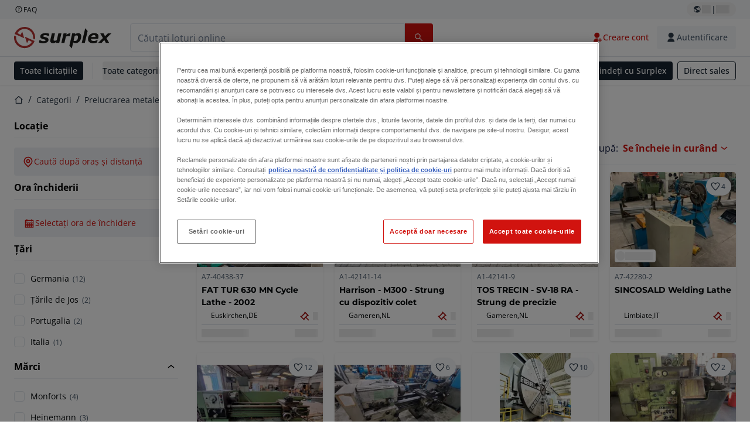

--- FILE ---
content_type: application/javascript; charset=UTF-8
request_url: https://www.surplex.com/_next/static/chunks/pages/c/%5B...slugsAndId%5D-81557d9e6e4c8e70.js
body_size: 8616
content:
!function(){try{var n="undefined"!=typeof window?window:"undefined"!=typeof global?global:"undefined"!=typeof globalThis?globalThis:"undefined"!=typeof self?self:{};n._sentryModuleMetadata=n._sentryModuleMetadata||{},n._sentryModuleMetadata[(new n.Error).stack]=function(n){for(var e=1;e<arguments.length;e++){var t=arguments[e];if(null!=t)for(var a in t)t.hasOwnProperty(a)&&(n[a]=t[a])}return n}({},n._sentryModuleMetadata[(new n.Error).stack],{"_sentryBundlerPluginAppKey:tba-fe-titan-surplex":!0});var e=(new n.Error).stack;e&&(n._sentryDebugIds=n._sentryDebugIds||{},n._sentryDebugIds[e]="109a0a1a-b519-4bb4-a8b3-0d77aba14a7a",n._sentryDebugIdIdentifier="sentry-dbid-109a0a1a-b519-4bb4-a8b3-0d77aba14a7a")}catch(n){}}(),(self.webpackChunk_N_E=self.webpackChunk_N_E||[]).push([[6170],{3707:n=>{n.exports="query CategoryWithLots($request: LotsByCategoryIdsInputV2!, $platform: Platform!, $categoryId: TbaUuid!, $locale: String!) {\n  lots: lotsByCategoryIdsV4(request: $request, platform: $platform) {\n    results {\n      ...listingLot\n    }\n    totalSize\n    pageNumber\n  }\n  category: categoryV2(locale: $locale, id: $categoryId, platform: $platform) {\n    id\n    name\n    urlSlug\n    parentId\n    otherUrlSlugs {\n      locale\n      value\n    }\n  }\n}\n\nfragment listingLot on ListingLot {\n  auctionId\n  biddingStatus\n  bidsCount\n  currentBidAmount {\n    cents\n    currency\n  }\n  depositBadge\n  displayId\n  endDate\n  id\n  image {\n    alt\n    url\n  }\n  itemId\n  location {\n    city\n    countryCode\n  }\n  saleTerm\n  startDate\n  title\n  urlSlug\n  description\n  followersCount\n  platform\n}"},4539:n=>{n.exports="query CategoryWithLots($request: LotsByCategoryIdsInputV2!, $platform: Platform!, $categoryId: TbaUuid!, $locale: String!) {\n  lots: lotsByCategoryIdsV4(request: $request, platform: $platform) {\n    results {\n      ...listingLot\n    }\n    totalSize\n    pageNumber\n  }\n  category: subCategory(locale: $locale, id: $categoryId, platform: $platform) {\n    id\n    name\n    urlSlug\n    parentId\n    otherUrlSlugs {\n      locale\n      value\n    }\n  }\n}\n\nfragment listingLot on ListingLot {\n  auctionId\n  biddingStatus\n  bidsCount\n  currentBidAmount {\n    cents\n    currency\n  }\n  depositBadge\n  displayId\n  endDate\n  id\n  image {\n    alt\n    url\n  }\n  itemId\n  location {\n    city\n    countryCode\n  }\n  saleTerm\n  startDate\n  title\n  urlSlug\n  description\n  followersCount\n  platform\n}"},5973:n=>{n.exports="query ($locale: SiteLocale, $categoryId: String, $useMenuCategoriesV2: Boolean!) {\n  datoCategory: tiCuratedMenu(\n    locale: $locale\n    filter: {categoryId: {eq: $categoryId}}\n  ) {\n    seo: _seoMetaTags {\n      attributes\n      content\n      tag\n    }\n    title\n    categoryIntroText {\n      blocks {\n        ... on ImageRecord {\n          __typename\n          id\n          image {\n            alt\n            height\n            title\n            url\n            width\n            responsiveImage(imgixParams: {auto: format}) {\n              ...responsiveImageFragment\n            }\n          }\n        }\n        ... on PageLinksListRecord {\n          __typename\n          id\n          links {\n            ...pageLinkFragment\n          }\n        }\n        ... on PageLinkRecord {\n          __typename\n          id\n          ...pageLinkFragment\n        }\n        ... on IconPickerRecord {\n          __typename\n          id\n          name: iconName\n        }\n      }\n      links {\n        __typename\n        ... on HomepageRecord {\n          id\n          title\n        }\n        ... on TiIconRecord {\n          id\n          name: tiName\n        }\n        ... on PageRecord {\n          id\n          slug\n          title\n        }\n      }\n      value\n    }\n    descriptionHeadingLevel\n    descriptionHeading\n    descriptionColumnOne {\n      blocks {\n        ... on ImageRecord {\n          __typename\n          id\n          image {\n            alt\n            height\n            title\n            url\n            width\n            responsiveImage(imgixParams: {auto: format}) {\n              ...responsiveImageFragment\n            }\n          }\n        }\n        ... on PageLinksListRecord {\n          __typename\n          id\n          links {\n            ...pageLinkFragment\n          }\n        }\n        ... on PageLinkRecord {\n          __typename\n          id\n          ...pageLinkFragment\n        }\n        ... on IconPickerRecord {\n          __typename\n          id\n          name: iconName\n        }\n      }\n      links {\n        __typename\n        ... on HomepageRecord {\n          id\n          title\n        }\n        ... on TiIconRecord {\n          id\n          name: tiName\n        }\n        ... on PageRecord {\n          id\n          slug\n          title\n        }\n      }\n      value\n    }\n    descriptionColumnTwo {\n      blocks {\n        ... on ImageRecord {\n          __typename\n          id\n          image {\n            alt\n            height\n            title\n            url\n            width\n            responsiveImage(imgixParams: {auto: format}) {\n              ...responsiveImageFragment\n            }\n          }\n        }\n        ... on PageLinksListRecord {\n          __typename\n          id\n          links {\n            ...pageLinkFragment\n          }\n        }\n        ... on PageLinkRecord {\n          __typename\n          id\n          ...pageLinkFragment\n        }\n        ... on IconPickerRecord {\n          __typename\n          id\n          name: iconName\n        }\n      }\n      links {\n        __typename\n        ... on HomepageRecord {\n          id\n          title\n        }\n        ... on TiIconRecord {\n          id\n          name: tiName\n        }\n        ... on PageRecord {\n          id\n          slug\n          title\n        }\n      }\n      value\n    }\n    contentSections {\n      ...singleLotsSectionFragment\n    }\n  }\n  site: _site {\n    faviconMetaTags {\n      attributes\n      content\n      tag\n    }\n  }\n  appData: tiApp(locale: $locale) {\n    ...appSettingsFragment\n  }\n  layout(locale: $locale) {\n    ...layoutFragment\n  }\n  ...allCuratedMenusFragment @skip(if: $useMenuCategoriesV2)\n  ...allCuratedMenuV2sFragment @include(if: $useMenuCategoriesV2)\n}\n\nfragment appSettingsFragment on TiAppRecord {\n  logo: tiLogo {\n    id\n    url\n    width\n    height\n    responsiveImage(imgixParams: {auto: format}) {\n      ...responsiveImageFragment\n    }\n    format\n  }\n  logoLight {\n    id\n    url\n    width\n    height\n    responsiveImage(imgixParams: {auto: format}) {\n      ...responsiveImageFragment\n    }\n    format\n  }\n  logoMobile: tiLogoMobile {\n    id\n    url\n    width\n    height\n    responsiveImage(imgixParams: {auto: format}) {\n      ...responsiveImageFragment\n    }\n    format\n  }\n  logoLightMobile {\n    id\n    url\n    width\n    height\n    responsiveImage(imgixParams: {auto: format}) {\n      ...responsiveImageFragment\n    }\n    format\n  }\n  logoFooter {\n    id\n    url\n    width\n    height\n    responsiveImage(imgixParams: {auto: format}) {\n      ...responsiveImageFragment\n    }\n    format\n  }\n  googlePlayLink: tiGooglePlayLink\n  appStoreLink: tiAppStoreLink\n  legacySignupEnabled: tiLegacySignupEnabled\n  legacySignupLink: tiLegacySignupLink\n  trustpilotBrandLink\n  footerRatingLink\n  footerRatingLinkText\n  displayCurrencyFaqPageLink\n  editProfileDisabled: tiEditProfileDisabled\n  paymentProviders: tiPaymentProviders {\n    id\n    url\n    alt\n    width\n    height\n    title\n    responsiveImage(imgixParams: {auto: format}) {\n      ...responsiveImageFragment\n    }\n    format\n  }\n  announcements: tiAnnouncement {\n    id\n    location: tiLocation\n    mobileBody: tiMobileBody {\n      blocks {\n        ... on IconPickerRecord {\n          __typename\n          id\n          name: iconName\n        }\n      }\n      links {\n        __typename\n        ... on HomepageRecord {\n          id\n          title\n        }\n        ... on PageRecord {\n          id\n          slug\n          title\n        }\n        ... on TiIconRecord {\n          id\n          name: tiName\n        }\n      }\n      value\n    }\n    useMobileBodyOnDesktop: tiUseMobileBodyOnDesktop\n    desktopBody: tiDesktopBody {\n      blocks {\n        ... on IconPickerRecord {\n          __typename\n          id\n          name: iconName\n        }\n      }\n      links {\n        __typename\n        ... on HomepageRecord {\n          id\n          title\n        }\n        ... on PageRecord {\n          id\n          slug\n          title\n        }\n        ... on TiIconRecord {\n          id\n          name: tiName\n        }\n      }\n      value\n    }\n    textColor: tiTextColor\n    backgroundColor: tiBackgroundColor\n  }\n  socialSectionTitle: tiSocialSectionTitle\n  socialSectionLinks: tiSocialSectionLinks {\n    id\n    type: category\n    link\n  }\n  footerColumns: tiFooterColumns {\n    id\n    title\n    columnHasMobileAccordion\n    body {\n      __typename\n      ... on FooterLinksListRecord {\n        links {\n          ... on PageLinkRecord {\n            ...pageLinkFragment\n          }\n        }\n      }\n      ... on FooterStructuredTextRecord {\n        id\n        body {\n          blocks {\n            __typename\n            ... on PageLinkRecord {\n              ...pageLinkFragment\n            }\n          }\n          links {\n            __typename\n            ... on HomepageRecord {\n              id\n              title\n            }\n            ... on PageRecord {\n              id\n              slug\n              title\n            }\n          }\n          value\n        }\n      }\n    }\n  }\n  footerCopyright: tiFooterCopyright\n  footerLegalLinks: tiFooterLegalLinks {\n    ...pageLinkFragment\n  }\n  bidsTrendingThreshold: tiSettingsBidsTrendingThreshold\n  toastTimeout: tiSettingsToastTimeout\n  settingsSections: tiSettingsSections {\n    ... on WelcomeBannerSettingsBlockRecord {\n      id\n      __typename\n      bottomImage {\n        url\n        responsiveImage(imgixParams: {auto: format}) {\n          ...responsiveImageFragment\n        }\n      }\n      showWelcomeBanner\n      welcomeBannerStorageType\n    }\n  }\n}\n\nfragment pageLinkFragment on PageLinkRecord {\n  __typename\n  id\n  title\n  link {\n    __typename\n    ... on PredefinedPageLinkRecord {\n      predefinedPage\n    }\n    ... on CmsPageLinkRecord {\n      cmsPage {\n        id\n        slug\n        title\n      }\n    }\n    ... on DynamicPageLinkRecord {\n      dynamicPage\n    }\n  }\n  buttonConfig {\n    variant\n    color\n    size\n    rounded\n    leftIcon {\n      id\n      iconName\n    }\n    rightIcon {\n      id\n      iconName\n    }\n  }\n  enabledForGuestUsers: guestUserEnabled\n  openInNewWindow\n  segmentEventName\n}\n\nfragment responsiveImageFragment on ResponsiveImage {\n  srcSet\n  webpSrcSet\n  sizes\n  src\n  width\n  height\n  aspectRatio\n  alt\n  title\n  bgColor\n  base64\n}\n\nfragment layoutFragment on LayoutRecord {\n  appHeaderMulti {\n    ...appHeaderBarsMultiFragment\n  }\n  appHeaderMultiV2: headerMultiBar {\n    ...headerBarsMultiBarV2Fragment\n  }\n  appHeaderMultiV3: headerMultiBarNew {\n    ...headerBarsMultiBarV3Fragment\n  }\n  mobileAppBannerEnabled\n  mobilePromoSectionEnabled\n  mobileAppBanner {\n    ...mobileAppBannerFragment\n  }\n  mobilePromoSection {\n    ...mobilePromoSectionFragment\n  }\n  biddingForm {\n    ...biddingFormFragment\n  }\n}\n\nfragment appHeaderBarsMultiFragment on AppHeaderMultiRecord {\n  primaryLinks: topbarPrimary {\n    id\n    isIcon\n    icon {\n      id\n      tiName\n    }\n    image {\n      id\n      alt\n      height\n      title\n      url\n      width\n      responsiveImage(imgixParams: {auto: format}) {\n        ...responsiveImageFragment\n      }\n      format\n    }\n    link: pageLink {\n      ...pageLinkFragment\n    }\n  }\n  secondaryLinks: topbarSecondary {\n    id\n    isIcon\n    icon {\n      id\n      tiName\n    }\n    image {\n      id\n      alt\n      height\n      title\n      url\n      width\n      responsiveImage(imgixParams: {auto: format}) {\n        ...responsiveImageFragment\n      }\n      format\n    }\n    link: pageLink {\n      ...pageLinkFragment\n    }\n  }\n  buttonLinks: btnLink {\n    id\n    position: iconPosition\n    isIcon\n    image {\n      id\n      alt\n      height\n      title\n      url\n      width\n      responsiveImage(imgixParams: {auto: format}) {\n        ...responsiveImageFragment\n      }\n      format\n    }\n    icon {\n      id\n      tiName\n    }\n    link: pageBtnLink {\n      ...pageLinkFragment\n    }\n  }\n  mobileNavPrimaryLinks {\n    id\n    isIcon\n    icon {\n      id\n      tiName\n    }\n    image {\n      id\n      alt\n      height\n      title\n      url\n      width\n      responsiveImage(imgixParams: {auto: format}) {\n        ...responsiveImageFragment\n      }\n      format\n    }\n    link: pageLink {\n      ...pageLinkFragment\n    }\n  }\n  mobileNavSecondaryLinks {\n    id\n    isIcon\n    icon {\n      id\n      tiName\n    }\n    image {\n      id\n      alt\n      height\n      title\n      url\n      width\n      responsiveImage(imgixParams: {auto: format}) {\n        ...responsiveImageFragment\n      }\n      format\n    }\n    link: pageLink {\n      ...pageLinkFragment\n    }\n  }\n  accountDropdown {\n    ...pageLinkFragment\n  }\n}\n\nfragment headerBarsMultiBarV2Fragment on HeaderMultiBarRecord {\n  topBarLinks {\n    id\n    icon {\n      id\n      iconName\n    }\n    link: pageLink {\n      ...pageLinkFragment\n    }\n  }\n  bottomBarLinks {\n    id\n    icon {\n      id\n      iconName\n    }\n    link: pageLink {\n      ...pageLinkFragment\n    }\n  }\n  bottomBarButtons {\n    id\n    icon {\n      id\n      iconName\n    }\n    link: pageLink {\n      ...pageLinkFragment\n    }\n  }\n  mobilePrimaryLinks {\n    id\n    icon {\n      id\n      iconName\n    }\n    link: pageLink {\n      ...pageLinkFragment\n    }\n  }\n  mobileSecondaryLinks {\n    id\n    icon {\n      id\n      iconName\n    }\n    link: pageLink {\n      ...pageLinkFragment\n    }\n  }\n  accountDropdown {\n    ...pageLinkFragment\n  }\n}\n\nfragment headerBarsMultiBarV3Fragment on HeaderMultiBarNewRecord {\n  topBarLeftLinks {\n    id\n    icon {\n      id\n      iconName\n    }\n    link: pageLink {\n      ...pageLinkFragment\n    }\n  }\n  topBarRightLinks {\n    id\n    icon {\n      id\n      iconName\n    }\n    link: pageLink {\n      ...pageLinkFragment\n    }\n  }\n  bottomBarLinks {\n    id\n    icon {\n      id\n      iconName\n    }\n    link: pageLink {\n      ...pageLinkFragment\n    }\n  }\n  bottomBarButtons {\n    id\n    icon {\n      id\n      iconName\n    }\n    link: pageLink {\n      ...pageLinkFragment\n    }\n  }\n  mobilePrimaryLinks {\n    id\n    icon {\n      id\n      iconName\n    }\n    link: pageLink {\n      ...pageLinkFragment\n    }\n  }\n  mobileSecondaryLinks {\n    id\n    icon {\n      id\n      iconName\n    }\n    link: pageLink {\n      ...pageLinkFragment\n    }\n  }\n  accountDropdown {\n    ...pageLinkFragment\n  }\n}\n\nfragment mobileAppBannerFragment on MobileAppBannerRecord {\n  mobileAppBannerImage {\n    responsiveImage(imgixParams: {auto: format}) {\n      ...responsiveImageFragment\n    }\n  }\n  title\n  description\n  primaryButtonLabel\n  secondaryButtonLabel\n  mobileAppBannerPrimaryButtonVariant\n  mobileAppBannerPrimaryButtonStyle\n  mobileAppBannerSecondaryButtonVariant\n  mobileAppBannerSecondaryButtonStyle\n}\n\nfragment mobilePromoSectionFragment on MobilePromoSectionRecord {\n  sectionTitle\n  image {\n    id\n    url\n    width\n    height\n    responsiveImage(imgixParams: {auto: format}) {\n      ...responsiveImageFragment\n    }\n    format\n  }\n  mobilePromoImage {\n    responsiveImage(imgixParams: {auto: format}) {\n      ...responsiveImageFragment\n    }\n  }\n  mobilePromoImagePosition\n  mobilePromoCheckmarkColor\n  mobilePromoListOfUsps {\n    ...textBlockFragment\n  }\n}\n\nfragment textBlockFragment on TextBlockRecord {\n  id\n  text\n}\n\nfragment biddingFormFragment on BiddingFormRecord {\n  lotBiddingFormShowAutobidInput: lotBiddigFormShowAutobidInput\n  lotBiddingFormShowTotalPriceTable\n  showGuaranteedSaleBiddingTitle\n  showReservedPriceBiddingTitle\n  showUnderAllocationBiddingTitle\n  showReservedPriceAndGuaranteedSaleBiddingTitle\n  lotBiddingDepositRefundUrl\n}\n\nfragment allCuratedMenusFragment on Query {\n  allCuratedMenus: allTiCuratedMenus(\n    filter: {parent: {exists: false}}\n    first: 100\n    locale: $locale\n  ) {\n    id\n    title\n    slug\n    children {\n      id\n      slug\n      title\n    }\n    isIcon: tiIsIcon\n    icon: tiIcon {\n      id\n      tiName\n    }\n    image: tiImage {\n      id\n      alt\n      height\n      title\n      url\n      width\n      responsiveImage(imgixParams: {auto: format}) {\n        ...responsiveImageFragment\n      }\n      format\n    }\n  }\n}\n\nfragment allCuratedMenuV2sFragment on Query {\n  allCuratedMenusV2: allCuratedMenuV2s(\n    filter: {parent: {exists: false}}\n    first: 100\n    locale: $locale\n  ) {\n    id\n    title: displayName\n    order\n    slug\n    children {\n      id\n      slug\n      title: displayName\n      order\n    }\n    isIcon: tiIsIcon\n    icon: tiIcon {\n      id\n      tiName\n    }\n    image: tiImage {\n      id\n      alt\n      height\n      title\n      url\n      width\n      responsiveImage(imgixParams: {auto: format}) {\n        ...responsiveImageFragment\n      }\n      format\n    }\n  }\n}\n\nfragment singleLotsSectionFragment on SingleLotsSectionRecord {\n  __typename\n  id\n  title\n  lotDisplayIds\n  sortBy\n  lotsPerPage\n  icon {\n    id\n    iconName\n  }\n}"},9177:n=>{n.exports="query MainCategoryWithLots($request: LotsByCategoryIdsInputV2!, $platform: Platform!, $categoryId: TbaUuid!, $locale: String!) {\n  lots: lotsByCategoryIdsV4(request: $request, platform: $platform) {\n    results {\n      ...listingLot\n    }\n    totalSize\n    pageNumber\n  }\n  category: mainCategoryV2(locale: $locale, id: $categoryId, platform: $platform) {\n    id\n    name\n    urlSlug\n    otherUrlSlugs {\n      locale\n      value\n    }\n  }\n}\n\nfragment listingLot on ListingLot {\n  auctionId\n  biddingStatus\n  bidsCount\n  currentBidAmount {\n    cents\n    currency\n  }\n  depositBadge\n  displayId\n  endDate\n  id\n  image {\n    alt\n    url\n  }\n  itemId\n  location {\n    city\n    countryCode\n  }\n  saleTerm\n  startDate\n  title\n  urlSlug\n  description\n  followersCount\n  platform\n}"},21077:n=>{n.exports="query LotCategoryFacetsV2($request: LotCategoryFacetsInputV2!, $platform: Platform!) {\n  lotCategoryFacetsV2(request: $request, platform: $platform) {\n    appliedRangeFacets {\n      identifier\n      max\n      min\n    }\n    appliedValueFacets {\n      identifier\n      filters\n    }\n    rangeFacets {\n      identifier\n      max\n      min\n    }\n    valueFacets {\n      identifier\n      filters {\n        name\n        count\n        value\n      }\n    }\n    appliedRadiusFacet {\n      area\n      latitude\n      longitude\n      radius\n    }\n  }\n}"},30196:(n,e,t)=>{(window.__NEXT_P=window.__NEXT_P||[]).push(["/c/[...slugsAndId]",function(){return t(31753)}])},31259:n=>{n.exports="query RelatedSubCategories($categoryId: TbaUuid!, $locale: String!, $platform: Platform!) {\n  relatedCategories: subCategories(\n    locale: $locale\n    parentCategoryId: $categoryId\n    platform: $platform\n  ) {\n    id\n    parentId\n    name\n    urlSlug\n    otherUrlSlugs {\n      locale\n      value\n    }\n  }\n}"},31753:(n,e,t)=>{"use strict";t.r(e),t.d(e,{__N_SSP:()=>nd,default:()=>ns});var a=t(57774),i=t(67966),r=t(1909),o=t(51173),l=t(58263),s=t(33321),d=t(42011),c=t(94689);t(59956),t(56528);var g=t(38912),u=t(49439),m=t(37657),p=t(60677),y=t(30511),f=t(81223),h=t(74122);t(36959);var L=t(63366);t(17464);var b=t(51695),k=t(70139),v=t(72567),I=t(55903),x=t(41845),C=t(46429);let S={LEVEL1:"LEVEL1",LEVEL2:"LEVEL2",LEVEL3:"LEVEL3"};var P=t(6095),F=t(64746);t(4641),t(12156);var _=t(77543),w=t(76928),N=t(78329),R=t(36201),B=t(13949),E=t(47219),T=t(78142),$=t(1230),j=t(55935),A=t(60526),V=t(84753),M=t(23044),D=t(21077),q=t.n(D);async function H(n){let{categoryLevel:e,categoryId:t,locale:a,rangeFacetInputs:i=[],valueFacetInputs:r=[],radiusFacetInput:o,valueFilterResultSize:l=250,requestedRangeFacetInputs:s=[],requestedValueFacetInputs:d=[]}=n,c=arguments.length>1&&void 0!==arguments[1]&&arguments[1];return(0,M.S)({query:q(),usePlatformVariable:!0,useSFCache:c,variables:{request:{categoryId:t,categoryLevel:e,locale:a,rangeFacetInputs:i,valueFacetInputs:r,radiusFacetInput:o,valueFilterResultSize:l,requestedRangeFacetInputs:s,requestedValueFacetInputs:d}}})}var O=t(3707),U=t.n(O),K=t(9177),z=t.n(K),G=t(4539),W=t.n(G);let Y={[S.LEVEL1]:z(),[S.LEVEL2]:U(),[S.LEVEL3]:W()};async function Q(n){let{categoryLevel:e,categoryId:t,locale:a,pageNumber:i,pageSize:r,rangeFacets:o,valueFacets:l,sortBy:s,radiusFacetInput:d}=n,c=arguments.length>1&&void 0!==arguments[1]&&arguments[1];return(0,M.S)({query:Y[e],usePlatformVariable:!0,useSFCache:c,variables:{categoryId:t,locale:a,request:{categories:[t],categoryLevel:e,locale:a,pageNumber:i,pageSize:r,rangeFacets:o,sortBy:s,valueFacets:l,radiusFacetInput:d}}})}t(68244),t(32234),t(59839),t(31259);var X=t(57258);function J(n){let{isExpanded:e,handleExpandCollapse:t}=n,i=(0,s.c3)();return(0,a.jsx)("div",{className:"flex justify-center",children:(0,a.jsx)(E.$n,{variant:"subtle",type:"button",className:(0,F.cn)("align-self-center transition-all duration-75",e?"mb-5 mt-5":"mb-0 -translate-y-2/4"),onClick:t,children:i(e?"showLess":"showMore")})})}function Z(n){let{columnOneHasContent:e,columnTwoHasContent:t,columnOne:i,columnTwo:r,isExpandable:o,isExpanded:l,contentRef:s,contentHeight:d}=n;return(0,a.jsx)("div",{className:"relative",children:(0,a.jsx)("div",{ref:s,className:(0,F.cn)("overflow-hidden transition-[max-height] duration-300 ease-in-out",o&&!l&&"[mask-image:linear-gradient(to_top,transparent_-10%,black_90%)]"),style:{maxHeight:"number"==typeof d?"".concat(d,"px"):d},children:(0,a.jsxs)("div",{className:"flex flex-col gap-5 md:flex-row",children:[e&&(0,a.jsx)($.oT,{data:i,secondaryStyles:!0,className:"w-full flex-shrink-0 flex-grow basis-2/4"}),t&&(0,a.jsx)($.oT,{data:r,secondaryStyles:!0,className:"w-full flex-shrink-0 flex-grow basis-2/4"})]})})})}function nn(n){let{columnsData:{descriptionHeadingLevel:e,descriptionHeading:t,descriptionColumnOne:r,descriptionColumnTwo:o}}=n,l=(0,i.useRef)(null),[s,d]=(0,i.useState)(!1),[c,g]=(0,i.useState)(!1),[u,m]=(0,i.useState)("auto"),p=!(0,X.n6)(r),y=!(0,X.n6)(o),f=p||y;return(0,i.useEffect)(()=>{let n=new ResizeObserver(()=>{if(l.current){let n=l.current.scrollHeight,e=n>180;d(e),e?m(c?n:180):(g(!1),m("auto"))}});return l.current&&n.observe(l.current),()=>{n.disconnect()}},[c]),(f||t)&&(0,a.jsx)(T.m,{className:(0,F.cn)("mt-10 border-t border-solid border-c-stroke-neutral-x-subtle-default pt-10",!s&&"mb-10"),children:(0,a.jsxs)("article",{className:p&&y?void 0:"md:mx-auto lg:max-w-[65%]",children:[t&&(0,a.jsx)(e,{className:"heading-3 my-6 text-c-text-brand-secondary-default",children:t}),f&&(0,a.jsx)(Z,{columnOneHasContent:p,columnTwoHasContent:y,columnOne:r,columnTwo:o,isExpandable:s,isExpanded:c,contentRef:l,contentHeight:u}),s&&(0,a.jsx)(J,{isExpanded:c,handleExpandCollapse:()=>{g(n=>!n),l.current&&m(c?180:l.current.scrollHeight)}})]})})}var ne=t(62412),nt=t(81158),na=t(6790);function ni(n){let{categories:e}=n,t=(0,s.c3)(),r=(0,i.useRef)(null),[o,l]=(0,i.useState)(!1),[d,c]=(0,i.useState)(!1);return(0,nt.E)(()=>{let n=r.current;n&&l(n.scrollHeight>n.clientHeight)},[]),(0,a.jsx)(T.m,{asChild:!0,className:"my-10",children:(0,a.jsxs)("section",{children:[(0,a.jsx)("p",{className:(0,F.cn)("heading-3 mb-6 text-c-text-brand-secondary-default"),children:t("categoryOverviewPageRelatedCategories")}),(0,a.jsx)("div",{ref:r,className:(0,F.cn)("grid grid-cols-[repeat(auto-fill,minmax(177px,1fr))] gap-4","overflow-hidden transition-[max-height] duration-300 ease-in-out",o&&!d&&"[mask-image:linear-gradient(to_top,transparent_-10%,black_60%)]",d?"":"max-h-56"),children:e.map(n=>(0,a.jsx)(E.$n,{className:"h-16 whitespace-normal text-center",color:"neutral",variant:"subtle",size:"large",asChild:!0,children:(0,a.jsx)(na.N,{href:"/c/".concat(n.urlSlug),title:n.name,children:(0,ne.W5)(n.name,35)},n.id)},n.id))}),(0,a.jsx)("div",{className:"flex justify-center",children:o&&(0,a.jsx)(E.$n,{variant:"subtle",type:"button",onClick:()=>c(n=>!n),className:(0,F.cn)("align-self-center transition-all duration-75",d?"mb-5 mt-5":"mb-0 -translate-y-2/4"),"aria-label":t(d?"showLess":"showMore"),children:t(d?"showLess":"showMore")})})]})})}t(5973),t(60118);let nr=x.KH.END_DATE_ASC,no=new Map([["categoryLevel2","Category Page category filter level 2"],["categoryLevel3","Category Page category filter level 3"],["countries","Category Page country filter"],["brands","Category Page brand filter"],["amounts","Category Page price filter"],["auctions","Category Page auctions filter"]]),nl=function(n){let e="categoryLevel2,categoryLevel3,countries,brands".split(",");return n?e.filter(e=>!n[e]):e}({[P.KN.CATEGORY_L2]:!0,[P.KN.CATEGORY_L3]:!0});function ns(n){var e,t,M,D,q;let{lotsData:O,pageSize:U,initialFilters:K,category:z,categoryId:G,categoryLevel:W,parentCategories:Y,seoTags:X,canonicalUrl:J,languageAlternates:Z,relatedCategories:ne,lotBiddingForm:nt,scrollPosition:na,shouldFavourite:ns,pressedLotId:nd,locale:nc,menuCategories:ng,sections:nu,initLotIds:nm,enableRadiusFilters:np}=n,{data:ny}=(0,l.useSession)(),nf=(0,N.z1)(),nh=(0,o.useRouter)(),nL=(0,s.c3)(),{name:nb}=z,[nk,nv]=(0,i.useState)(!1),[nI,nx]=(0,i.useState)(!1),[nC,nS]=(0,i.useState)(Math.ceil(O.totalSize/U)),[nP,nF]=(0,i.useState)(Number(nh.query.page)||1),[n_,nw]=(0,i.useState)(O.totalSize),[nN,nR]=(0,i.useState)(nh.query.sorting||nr),nB=(0,i.useRef)(null),nE=(0,i.useRef)(!1),[nT,n$]=(0,i.useState)(K),[nj,nA]=(0,i.useState)(O.results),nV=(0,i.useMemo)(()=>(0,L.j4)(nh.query),[nh.query]),[nM,nD]=(0,i.useState)(nV),nq=(0,r.mN)({defaultValues:{...(0,L.PW)(nV),radiusPacked:"string"==typeof nh.query.radius?nh.query.radius:""}}),nH=(()=>{var n;let e=(null!=K?K:[]).find(n=>"radius"===n.identifier);return null!=(n=null==e?void 0:e.filters)?n:I.Ht})(),[nO,nU]=(0,i.useState)(nH),nK=null,nz=[{label:nL("sortOptionPriceAsc"),value:x.KH.PRICE_ASC},{label:nL("sortOptionPriceDesc"),value:x.KH.PRICE_DESC},{label:nL("sortOptionClosingDateAsc"),value:x.KH.END_DATE_ASC},{label:nL("sortOptionClosingDateDesc"),value:x.KH.END_DATE_DESC}],nG=(0,i.useCallback)(n=>{nf.track(function(n){switch(n){case x.KH.END_DATE_ASC:return"Category Page sort closing date asc";case x.KH.END_DATE_DESC:return"Category Page sort closing date desc";case x.KH.PRICE_ASC:return"Category Page sort price asc";case x.KH.PRICE_DESC:return"Category Page sort price desc";default:return"Category Page sort relevance"}}(n)),nR(n),nh.push({pathname:nh.pathname,query:{...nM,slugsAndId:nh.query.slugsAndId,sorting:n,page:1}})},[nM,nh,nf]),nW=(0,i.useMemo)(()=>z.otherUrlSlugs.reduce((n,e)=>({...n,[e.locale]:"c/".concat(e.value)}),{[nh.locale]:"c/".concat(z.urlSlug)}),[z.otherUrlSlugs,z.urlSlug,nh.locale]);(0,b.k3)(nW);let nY=(0,i.useCallback)(async function(n){var e;let t,a,i=arguments.length>1&&void 0!==arguments[1]?arguments[1]:{};nx(!0);let r=(0,L.vA)(nT,(0,L.f$)(n)),o={...nh.query};n.radiusPacked?o.radius=n.radiusPacked:delete o.radius;let l=(0,L.ee)(r,o,U),s={...l,page:void 0,pageSize:void 0},d=(0,L.E_)(nM);if(!i.force&&JSON.stringify(s)===JSON.stringify(d))return void nx(!1);if((null==(e=r.categoryLevel2)?void 0:e.length)&&!nh.query.categoryLevel2)for(let n of ng){let e=n.children.find(n=>{var e;return n.slug.split("/").at(-1)===(null==(e=r.categoryLevel2)?void 0:e[0])});if(e)return delete l.categoryLevel2,nh.push({pathname:e.slug,query:l})}let{rangeFacets:c,valueFacets:u}=(0,L.eg)(r),{rangeFacets:m,valueFacets:p}=(0,L.lr)(r),y=n.radiusPacked?(0,g.f9)({radius:n.radiusPacked}):null,f=(0,g.En)(y),h=await H({categoryLevel:W,categoryId:G,locale:null!=nc?nc:nh.defaultLocale,rangeFacetInputs:m,valueFacetInputs:[...p,{identifier:P.KN.STATUS,filters:[C.YQ.AVAILABLE]}],requestedRangeFacetInputs:Object.values(P.XB).filter(n=>n!==P.XB.END_DATES),requestedValueFacetInputs:[...W===S.LEVEL1?[P.KN.CATEGORY_L2]:[],...W===S.LEVEL2?[P.KN.CATEGORY_L3]:[],...nl],...f?{radiusFacetInput:f}:{}}),b=h.data.lotCategoryFacetsV2.appliedRadiusFacet,k=(0,g.jN)(b),v=k?[{identifier:"radius",filters:(0,g.P$)(k)}]:[{identifier:"radius",filters:I.Ht}];if(n$(n=>{var e;return[...v,...null!=(e=h.data.lotCategoryFacetsV2.valueFacets)?e:[],...n.filter(n=>"endDates"===n.identifier),...(0,L.zU)(h.data.lotCategoryFacetsV2)]}),i.prefetchedLotData)t=i.prefetchedLotData.data,a=i.prefetchedLotData.errors;else{let n=await Q({categoryId:G,categoryLevel:W,locale:nc,rangeFacets:c,valueFacets:u,pageNumber:1,pageSize:U,sortBy:nN,...f?{radiusFacetInput:f}:{}});t=n.data,a=n.errors}if(a)throw console.error(a),a;let{results:x,totalSize:F,pageNumber:_}=t.lots;return nA(x),nD(l),nw(F),nS(Math.ceil(F/24)),nF(_),nU(k?(0,g.P$)(k):I.Ht),nx(!1),(0,R.gp)(l,{replaceSearchParams:!0}),null},[nN,G,W,nT,nc,ng,U,nM,nh]),nQ=(0,d.YQ)(nY,250,{leading:!1,trailing:!0}),nX=(0,i.useCallback)(async(n,e)=>{var t;let a=(0,g.eL)(n,e);null==(t=nQ.cancel)||t.call(nQ),nE.current=!0;try{nq.setValue("radiusPacked",a,{shouldDirty:!0,shouldValidate:!1});let t=nq.getValues(),i=(0,L.vA)(nT,(0,L.f$)(t)),{rangeFacets:r,valueFacets:o}=(0,L.eg)(i),l=(0,g.f9)({radius:a}),s=(0,g.En)(l),d=await Q({categoryId:G,categoryLevel:W,locale:nc,rangeFacets:r,valueFacets:o,pageNumber:1,pageSize:U,sortBy:nN,...s?{radiusFacetInput:s}:{}}),c=d.data.lots.totalSize;if(!c)return{hasResults:!1};return await nf.track("Category page radius applied",{city:n.area,radius:e,totalSize:c,countryCode:n.countryCode}),await nY(nq.getValues(),{prefetchedLotData:d}),{hasResults:!0}}catch(n){return console.error("handleRadiusApply error",n),{hasResults:!1}}finally{nE.current=!1}},[nq,nT,nY,nQ,G,W,nc,U,nN,nf]),nJ=(0,i.useCallback)(async()=>{nE.current=!0;try{nq.setValue("radiusPacked","",{shouldDirty:!0,shouldValidate:!1});let n=nq.getValues();await nY(n,{force:!0}),nU(I.Ht);let e={...nh.query},t=(0,g.f9)(e);delete e.radius,await nf.track("Category page radius cleared",{area:null==t?void 0:t.area,countryCode:null==t?void 0:t.countryCode,radius:null==t?void 0:t.radius})}finally{nE.current=!1}},[nq,nY,nU,nf,nh.query]);(0,i.useEffect)(()=>{let n=nq.watch(()=>{nE.current||nQ(nq.getValues())});return()=>n.unsubscribe()},[nq,nQ]),(0,i.useEffect)(()=>{async function n(n,e){ny&&(await (0,v.d2)(n,ny),(0,R.j5)("shouldFavourite","pressedLotId"))}ny&&ns&&nd&&n(nd,ny.accessToken)},[nj,nd,ny,ns]),(0,i.useEffect)(()=>{na&&(window.scrollTo({top:na}),(0,R.j5)("scrollPosition"))},[na]),(0,i.useEffect)(()=>{var n,e,t;nf.page("Category Page",{category:nb,categoryL1:(null==(n=Y[0])?void 0:n.id)?Y[0].id:"",categoryL2:(null==(e=Y[1])?void 0:e.id)?Y[1].id:"",categoryL3:(null==(t=Y[2])?void 0:t.id)?Y[2].id:"",lotCount:n_,pageNumber:nP,pageSize:U})},[nf]);let nZ=(0,i.useCallback)(async()=>{var n;null==(n=nQ.cancel)||n.call(nQ),nE.current=!0;try{nq.reset({}),nq.setValue("radiusPacked","",{shouldDirty:!0,shouldValidate:!1}),nU(I.Ht);let n=nq.getValues();await nY(n,{force:!0})}finally{nE.current=!1}},[nq,nQ,nY,nU]);0===n_&&(nK=nT.length?(0,a.jsx)(m.A,{title:nL("noResultsForGivenFilters"),body:(0,a.jsx)(_.w,{body:nL.raw("noResultsFound")}),align:m.W.CENTER,actions:(0,a.jsx)(E.$n,{onClick:nZ,children:nL("resetFilters")})}):(0,a.jsx)(m.A,{title:nL("emptyLotsResultsTitle",{name:nb}),body:(0,a.jsx)(_.w,{body:nL.raw("emptyLotsResultsBody")}),align:m.W.LEFT,homePageLabel:nL("categoryOverviewPageHomepageLabel")}));let n0=(0,i.useMemo)(()=>(0,h.C)({type:"categories",radiusFilterApplied:!!nO.area}),[nO.area]);return(0,a.jsxs)(k.mi,{initialLotIds:[],children:[(0,a.jsx)(w.G$,{datoSeoTags:X,canonicalUrl:J,languageAlternates:Z}),(0,a.jsx)(T.m,{asChild:!0,className:"mb-10",children:(0,a.jsxs)("main",{children:[(null==ny||null==(e=ny.user)?void 0:e.isGuestUser)&&(0,a.jsx)(u.A,{}),(0,a.jsx)(B.B,{crumbs:[{label:nL("categories")},...Y.length?Y.map(n=>({label:n.name,href:(n=>{let e="/c/".concat(n.urlSlug);if(nM&&"object"==typeof nM){let n=Object.entries(nM).reduce((n,e)=>{let[t,a]=e;return t!==P.KN.CATEGORY_L2&&t!==P.KN.CATEGORY_L3&&"page"!==t&&(n[t]=Array.isArray(a)?a.join(","):String(a)),n},{});n.page="1";let t=new URLSearchParams(n).toString();return"".concat(e,"?").concat(t)}return e})(n)})):[],{active:!0,label:nb}]}),(0,a.jsx)("div",{className:"flex flex-1",children:(0,a.jsxs)(r.Op,{...nq,children:[(0,a.jsx)("form",{className:(0,F.cn)("mr-8 hidden max-w-[280px] xl:flex xl:flex-col",nk&&"hidden"),"data-cy":"filter-form",children:(0,a.jsx)(p.A,{useNewVariant:!0,pending:nI,filters:nT.filter(n=>"status"!==n.identifier),className:"gap-6 p-0",eventNamesMap:no,allowIndividualCategoryFilter:!0,radiusFilter:np?(0,a.jsx)(g.Zg,{onApply:nX,onClear:nJ,defaultCity:nO.area?{area:nO.area,country:null!=(t=nO.country)?t:"",countryCode:null!=(M=nO.countryCode)?M:"",latitude:nO.latitude,longitude:nO.longitude}:null,defaultRadius:nO.radius?String(nO.radius):""}):void 0})}),nk&&(0,a.jsx)(A.aF,{close:()=>nv(!1),title:(0,a.jsx)("h5",{className:"heading-5",children:nL("filterCategoryFilterBy")}),titleClass:"!justify-start",children:(0,a.jsxs)("form",{"data-cy":"filter-form-mobile",children:[(0,a.jsx)(p.A,{pending:nI,filters:nT,className:"gap-6 px-5 py-3",eventNamesMap:no,useNewVariant:!0,"data-cy":"filter-list",radiusFilter:np?(0,a.jsx)(g.Zg,{onApply:nX,onClear:nJ,defaultCity:nO.area?{area:nO.area,country:null!=(D=nO.country)?D:"",countryCode:null!=(q=nO.countryCode)?q:"",latitude:nO.latitude,longitude:nO.longitude}:null,defaultRadius:nO.radius?String(nO.radius):""}):void 0}),(0,a.jsx)("div",{className:"sticky bottom-0 flex bg-c-surface-default",children:(0,a.jsx)(E.$n,{size:"large",type:"button",className:"mx-5 my-3 w-full",onClick:()=>{nv(!1)},children:nL("filtersShowResults")})})]})}),(0,a.jsxs)("div",{className:"max-w-full flex-1",children:[(0,a.jsx)("h1",{className:"heading-3 mb-2 text-c-text-neutral-obvious-default",children:nb}),(0,a.jsx)($.oT,{data:z.categoryIntroText}),nu.length?(0,a.jsx)("div",{className:"mt-8",children:(0,a.jsx)(k.mi,{initialLotIds:nm,children:(0,a.jsx)(c.M1,{sections:nu})})}):null,(0,a.jsx)(j.g,{showOverlay:nI,lotBiddingForm:nt,lots:nj,lotsCount:n_,emptyContent:nK,navigationSource:n0,controls:(0,a.jsx)(f.k,{filterWrapperRef:nB,children:(0,a.jsx)(y.A,{onSortingChange:nG,sortByOptions:nz,activeSorting:nN,onFilterClick:()=>nv(n=>!n),filterWrapperRef:nB,testId:"list-sort-by"})})}),nC>1&&(0,a.jsx)(V.d,{pageCount:nC,activePage:nP,additionalParams:nM,onItemClick:(n,e)=>{nf.track("Category page pagination click",{pageSize:U,currentPage:nP,paginationButtonType:n,destinationPage:e})},isSticky:!0})]})]})})]})}),ne.length?(0,a.jsx)(ni,{categories:ne}):null,(0,a.jsx)(nn,{columnsData:z})]})}var nd=!0},32234:n=>{n.exports="query MainCategoryDetails($categoryId: TbaUuid!, $locale: String!, $platform: Platform!) {\n  category: mainCategoryV2(locale: $locale, id: $categoryId, platform: $platform) {\n    id\n    name\n    urlSlug\n  }\n}"},57258:(n,e,t)=>{"use strict";function a(n){return n&&"schema"in n&&"document"in n}function i(n){let e;if(!n)return!0;if(!(e=n&&"value"in n&&a(n.value)?n.value:a(n)?n:null))throw Error("Passed object is neither null, a Structured Text value or a DAST document");return"dast"===e.schema&&1===e.document.children.length&&"paragraph"===e.document.children[0].type&&1===e.document.children[0].children.length&&"span"===e.document.children[0].children[0].type&&""===e.document.children[0].children[0].value}t.d(e,{n6:()=>i})},59839:n=>{n.exports="query RelatedCategories($categoryId: TbaUuid!, $locale: String!) {\n  relatedCategories: categories(locale: $locale, mainCategoryId: $categoryId) {\n    id\n    parentId\n    name\n    urlSlug\n    otherUrlSlugs {\n      locale\n      value\n    }\n  }\n}"},68244:n=>{n.exports="query CategoryDetails($categoryId: TbaUuid!, $locale: String!, $platform: Platform!) {\n  category: categoryV2(locale: $locale, id: $categoryId, platform: $platform) {\n    id\n    name\n    urlSlug\n    parentId\n  }\n}"}},n=>{n.O(0,[9456,2232,1303,5902,2631,4689,6986,5088,636,6593,8792],()=>n(n.s=30196)),_N_E=n.O()}]);